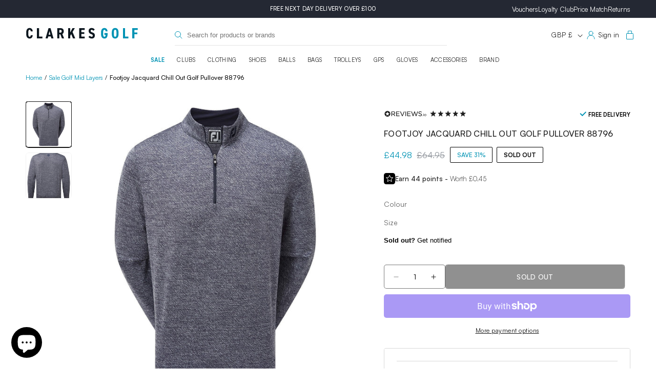

--- FILE ---
content_type: text/html; charset=UTF-8
request_url: https://api.reviews.co.uk/json-ld/product/richsnippet?sku=084984018336%3B084984018329%3B084984018312%3B084984018343%3B084984018350%3B41588749467834%3B41588749500602%3B41588749533370%3B41588749566138%3B41588749598906&store=www.clarkesgolf.co.uk-lpd5ggg&url=https://www.clarkesgolf.co.uk/products/footjoy-jacquard-chill-out-golf-pullover-88796&data=true
body_size: 105
content:
{
	"@context" : "http://schema.org",
	"@type" : "Product"

  			
		    ,"name" : "Footjoy Jacquard Chill Out Golf Pullover 88796",
		"image" : "",
				"sku" : "084984018312"
		    
}


--- FILE ---
content_type: text/css
request_url: https://www.clarkesgolf.co.uk/cdn/shop/t/75/assets/urgency-to-buy.css?v=25785408101746982641753778371
body_size: -427
content:
.urgency-notification{--background-color: #e2660c;--text-color: #b86b1b;display:flex;align-items:center;padding:.7rem 1.7rem;border-radius:2rem;background:var(--background-color);color:var(--text-color);font-weight:700;font-size:1.25rem;line-height:1.5;letter-spacing:.02em;transition:opacity .2s}.urgency-notification.hidden{display:none}.urgency-notification:not(.hidden){opacity:1;visibility:visible}.urgency-icon{display:flex;margin-right:.75rem;color:var(--text-color)}.urgency-notification-group{position:relative}@media (min-width: 768px){.urgency-notification{padding:1rem 2rem;font-size:1.3rem;line-height:1.5;letter-spacing:.02em}.urgency-icon img,.urgency-icon svg{width:20px;height:20px}}
/*# sourceMappingURL=/cdn/shop/t/75/assets/urgency-to-buy.css.map?v=25785408101746982641753778371 */


--- FILE ---
content_type: text/javascript; charset=utf-8
request_url: https://www.clarkesgolf.co.uk/products/footjoy-jacquard-chill-out-golf-pullover-88796.js
body_size: 982
content:
{"id":7127935320250,"title":"Footjoy Jacquard Chill Out Golf Pullover 88796","handle":"footjoy-jacquard-chill-out-golf-pullover-88796","description":"\u003cp data-mce-fragment=\"1\"\u003e\u003cstrong\u003eFootjoy Jacquard Chill Out Golf Pullover 88796\u003c\/strong\u003e\u003c\/p\u003e\n\u003cp data-mce-fragment=\"1\"\u003eThe\u003cspan data-mce-fragment=\"1\"\u003e \u003cstrong data-mce-fragment=\"1\"\u003eFootjoy Pin Dot Chill Out Golf Pullover\u003c\/strong\u003e\u003c\/span\u003e\u003cspan data-mce-fragment=\"1\"\u003e \u003c\/span\u003eoffers golfers top-quality performance, stylish design, and great versatility. Constructed with a four-way stretch fabric, the Chill-out sweater maximizes your mobility without sacrificing warmth for performance. This stylish golf sweater features contrasting zipper accents and logos for an understated look.\u003c\/p\u003e\n\u003cul data-mce-fragment=\"1\"\u003e\n\u003cli data-mce-fragment=\"1\"\u003eMoisture wicking technology \u003c\/li\u003e\n\u003cli data-mce-fragment=\"1\"\u003eEasy care, minimal wrinkling fabric\u003c\/li\u003e\n\u003cli data-mce-fragment=\"1\"\u003e94% Polyester\/6% Spandex\u003c\/li\u003e\n\u003c\/ul\u003e","published_at":"2022-07-06T15:16:13+01:00","created_at":"2022-07-06T09:02:27+01:00","vendor":"FootJoy","type":"Mid Layers","tags":["clothing","colour_grey","colour_navy","exclude","footjoy","footjoy-mens-golf-jumpers","jumpers","mens","outofstock","sale"],"price":4498,"price_min":4498,"price_max":4498,"available":false,"price_varies":false,"compare_at_price":6495,"compare_at_price_min":6495,"compare_at_price_max":6495,"compare_at_price_varies":false,"variants":[{"id":41588749467834,"title":"Navy \/ S","option1":"Navy","option2":"S","option3":null,"sku":"084984018336","requires_shipping":true,"taxable":true,"featured_image":{"id":31811123937466,"product_id":7127935320250,"position":1,"created_at":"2022-07-06T18:00:48+01:00","updated_at":"2022-07-06T18:00:48+01:00","alt":"Footjoy Jacquard Chill Out Golf Pullover 88796","width":1200,"height":1200,"src":"https:\/\/cdn.shopify.com\/s\/files\/1\/0601\/7459\/8330\/products\/Footjoy_Jacquard_Chill_Out_Golf_Pullover_88796_2.jpg?v=1657126848","variant_ids":[41588749467834,41588749500602,41588749533370,41588749566138,41588749598906]},"available":false,"name":"Footjoy Jacquard Chill Out Golf Pullover 88796 - Navy \/ S","public_title":"Navy \/ S","options":["Navy","S"],"price":4498,"weight":600,"compare_at_price":6495,"inventory_management":"shopify","barcode":"084984018336","featured_media":{"alt":"Footjoy Jacquard Chill Out Golf Pullover 88796","id":24189537550522,"position":1,"preview_image":{"aspect_ratio":1.0,"height":1200,"width":1200,"src":"https:\/\/cdn.shopify.com\/s\/files\/1\/0601\/7459\/8330\/products\/Footjoy_Jacquard_Chill_Out_Golf_Pullover_88796_2.jpg?v=1657126848"}},"quantity_rule":{"min":1,"max":null,"increment":1},"quantity_price_breaks":[],"requires_selling_plan":false,"selling_plan_allocations":[]},{"id":41588749500602,"title":"Navy \/ M","option1":"Navy","option2":"M","option3":null,"sku":"084984018329","requires_shipping":true,"taxable":true,"featured_image":{"id":31811123937466,"product_id":7127935320250,"position":1,"created_at":"2022-07-06T18:00:48+01:00","updated_at":"2022-07-06T18:00:48+01:00","alt":"Footjoy Jacquard Chill Out Golf Pullover 88796","width":1200,"height":1200,"src":"https:\/\/cdn.shopify.com\/s\/files\/1\/0601\/7459\/8330\/products\/Footjoy_Jacquard_Chill_Out_Golf_Pullover_88796_2.jpg?v=1657126848","variant_ids":[41588749467834,41588749500602,41588749533370,41588749566138,41588749598906]},"available":false,"name":"Footjoy Jacquard Chill Out Golf Pullover 88796 - Navy \/ M","public_title":"Navy \/ M","options":["Navy","M"],"price":4498,"weight":600,"compare_at_price":6495,"inventory_management":"shopify","barcode":"084984018329","featured_media":{"alt":"Footjoy Jacquard Chill Out Golf Pullover 88796","id":24189537550522,"position":1,"preview_image":{"aspect_ratio":1.0,"height":1200,"width":1200,"src":"https:\/\/cdn.shopify.com\/s\/files\/1\/0601\/7459\/8330\/products\/Footjoy_Jacquard_Chill_Out_Golf_Pullover_88796_2.jpg?v=1657126848"}},"quantity_rule":{"min":1,"max":null,"increment":1},"quantity_price_breaks":[],"requires_selling_plan":false,"selling_plan_allocations":[]},{"id":41588749533370,"title":"Navy \/ L","option1":"Navy","option2":"L","option3":null,"sku":"084984018312","requires_shipping":true,"taxable":true,"featured_image":{"id":31811123937466,"product_id":7127935320250,"position":1,"created_at":"2022-07-06T18:00:48+01:00","updated_at":"2022-07-06T18:00:48+01:00","alt":"Footjoy Jacquard Chill Out Golf Pullover 88796","width":1200,"height":1200,"src":"https:\/\/cdn.shopify.com\/s\/files\/1\/0601\/7459\/8330\/products\/Footjoy_Jacquard_Chill_Out_Golf_Pullover_88796_2.jpg?v=1657126848","variant_ids":[41588749467834,41588749500602,41588749533370,41588749566138,41588749598906]},"available":false,"name":"Footjoy Jacquard Chill Out Golf Pullover 88796 - Navy \/ L","public_title":"Navy \/ L","options":["Navy","L"],"price":4498,"weight":600,"compare_at_price":6495,"inventory_management":"shopify","barcode":"084984018312","featured_media":{"alt":"Footjoy Jacquard Chill Out Golf Pullover 88796","id":24189537550522,"position":1,"preview_image":{"aspect_ratio":1.0,"height":1200,"width":1200,"src":"https:\/\/cdn.shopify.com\/s\/files\/1\/0601\/7459\/8330\/products\/Footjoy_Jacquard_Chill_Out_Golf_Pullover_88796_2.jpg?v=1657126848"}},"quantity_rule":{"min":1,"max":null,"increment":1},"quantity_price_breaks":[],"requires_selling_plan":false,"selling_plan_allocations":[]},{"id":41588749566138,"title":"Navy \/ XL","option1":"Navy","option2":"XL","option3":null,"sku":"084984018343","requires_shipping":true,"taxable":true,"featured_image":{"id":31811123937466,"product_id":7127935320250,"position":1,"created_at":"2022-07-06T18:00:48+01:00","updated_at":"2022-07-06T18:00:48+01:00","alt":"Footjoy Jacquard Chill Out Golf Pullover 88796","width":1200,"height":1200,"src":"https:\/\/cdn.shopify.com\/s\/files\/1\/0601\/7459\/8330\/products\/Footjoy_Jacquard_Chill_Out_Golf_Pullover_88796_2.jpg?v=1657126848","variant_ids":[41588749467834,41588749500602,41588749533370,41588749566138,41588749598906]},"available":false,"name":"Footjoy Jacquard Chill Out Golf Pullover 88796 - Navy \/ XL","public_title":"Navy \/ XL","options":["Navy","XL"],"price":4498,"weight":600,"compare_at_price":6495,"inventory_management":"shopify","barcode":"084984018343","featured_media":{"alt":"Footjoy Jacquard Chill Out Golf Pullover 88796","id":24189537550522,"position":1,"preview_image":{"aspect_ratio":1.0,"height":1200,"width":1200,"src":"https:\/\/cdn.shopify.com\/s\/files\/1\/0601\/7459\/8330\/products\/Footjoy_Jacquard_Chill_Out_Golf_Pullover_88796_2.jpg?v=1657126848"}},"quantity_rule":{"min":1,"max":null,"increment":1},"quantity_price_breaks":[],"requires_selling_plan":false,"selling_plan_allocations":[]},{"id":41588749598906,"title":"Navy \/ 2XL","option1":"Navy","option2":"2XL","option3":null,"sku":"084984018350","requires_shipping":true,"taxable":true,"featured_image":{"id":31811123937466,"product_id":7127935320250,"position":1,"created_at":"2022-07-06T18:00:48+01:00","updated_at":"2022-07-06T18:00:48+01:00","alt":"Footjoy Jacquard Chill Out Golf Pullover 88796","width":1200,"height":1200,"src":"https:\/\/cdn.shopify.com\/s\/files\/1\/0601\/7459\/8330\/products\/Footjoy_Jacquard_Chill_Out_Golf_Pullover_88796_2.jpg?v=1657126848","variant_ids":[41588749467834,41588749500602,41588749533370,41588749566138,41588749598906]},"available":false,"name":"Footjoy Jacquard Chill Out Golf Pullover 88796 - Navy \/ 2XL","public_title":"Navy \/ 2XL","options":["Navy","2XL"],"price":4498,"weight":600,"compare_at_price":6495,"inventory_management":"shopify","barcode":"084984018350","featured_media":{"alt":"Footjoy Jacquard Chill Out Golf Pullover 88796","id":24189537550522,"position":1,"preview_image":{"aspect_ratio":1.0,"height":1200,"width":1200,"src":"https:\/\/cdn.shopify.com\/s\/files\/1\/0601\/7459\/8330\/products\/Footjoy_Jacquard_Chill_Out_Golf_Pullover_88796_2.jpg?v=1657126848"}},"quantity_rule":{"min":1,"max":null,"increment":1},"quantity_price_breaks":[],"requires_selling_plan":false,"selling_plan_allocations":[]}],"images":["\/\/cdn.shopify.com\/s\/files\/1\/0601\/7459\/8330\/products\/Footjoy_Jacquard_Chill_Out_Golf_Pullover_88796_2.jpg?v=1657126848","\/\/cdn.shopify.com\/s\/files\/1\/0601\/7459\/8330\/products\/Footjoy_Jacquard_Chill_Out_Golf_Pullover_88796_7.jpg?v=1657126848"],"featured_image":"\/\/cdn.shopify.com\/s\/files\/1\/0601\/7459\/8330\/products\/Footjoy_Jacquard_Chill_Out_Golf_Pullover_88796_2.jpg?v=1657126848","options":[{"name":"Colour","position":1,"values":["Navy"]},{"name":"Size","position":2,"values":["S","M","L","XL","2XL"]}],"url":"\/products\/footjoy-jacquard-chill-out-golf-pullover-88796","media":[{"alt":"Footjoy Jacquard Chill Out Golf Pullover 88796","id":24189537550522,"position":1,"preview_image":{"aspect_ratio":1.0,"height":1200,"width":1200,"src":"https:\/\/cdn.shopify.com\/s\/files\/1\/0601\/7459\/8330\/products\/Footjoy_Jacquard_Chill_Out_Golf_Pullover_88796_2.jpg?v=1657126848"},"aspect_ratio":1.0,"height":1200,"media_type":"image","src":"https:\/\/cdn.shopify.com\/s\/files\/1\/0601\/7459\/8330\/products\/Footjoy_Jacquard_Chill_Out_Golf_Pullover_88796_2.jpg?v=1657126848","width":1200},{"alt":"Footjoy Jacquard Chill Out Golf Pullover 88796","id":24189537583290,"position":2,"preview_image":{"aspect_ratio":0.811,"height":1479,"width":1200,"src":"https:\/\/cdn.shopify.com\/s\/files\/1\/0601\/7459\/8330\/products\/Footjoy_Jacquard_Chill_Out_Golf_Pullover_88796_7.jpg?v=1657126848"},"aspect_ratio":0.811,"height":1479,"media_type":"image","src":"https:\/\/cdn.shopify.com\/s\/files\/1\/0601\/7459\/8330\/products\/Footjoy_Jacquard_Chill_Out_Golf_Pullover_88796_7.jpg?v=1657126848","width":1200}],"requires_selling_plan":false,"selling_plan_groups":[]}

--- FILE ---
content_type: text/json
request_url: https://conf.config-security.com/model
body_size: 87
content:
{"title":"recommendation AI model (keras)","structure":"release_id=0x5a:63:32:7f:5e:67:5b:73:49:69:20:4c:30:7d:79:35:42:59:6c:69:53:37:4f:57:4b:25:4c:31:5e;keras;ms8k6q1hlfir6df24rk950n307osml0gfnci816otjw5mt85lf7jxsmxumpr8wliqspco9on","weights":"../weights/5a63327f.h5","biases":"../biases/5a63327f.h5"}